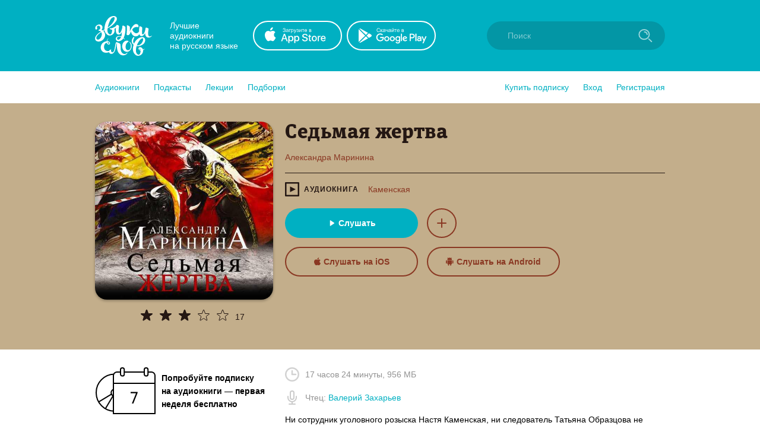

--- FILE ---
content_type: application/x-javascript
request_url: https://zvukislov.ru/static/public/CatalogHeaderLink.a03be8e63e5bddd80ffb.js
body_size: 189
content:
(window.__LOADABLE_LOADED_CHUNKS__=window.__LOADABLE_LOADED_CHUNKS__||[]).push([[22],{278:function(n,t,e){"use strict";e.r(t),e.d(t,"CatalogHeaderLink",function(){return i});var a=e(0),r=e.n(a),_=e(265);function i(n){let t=n.children,e=n.to;return r.a.createElement(_.m,null,r.a.createElement(_.i,{to:e,variation:"black"},t))}t.default=i}}]);
//# sourceMappingURL=CatalogHeaderLink.a03be8e63e5bddd80ffb.js.map